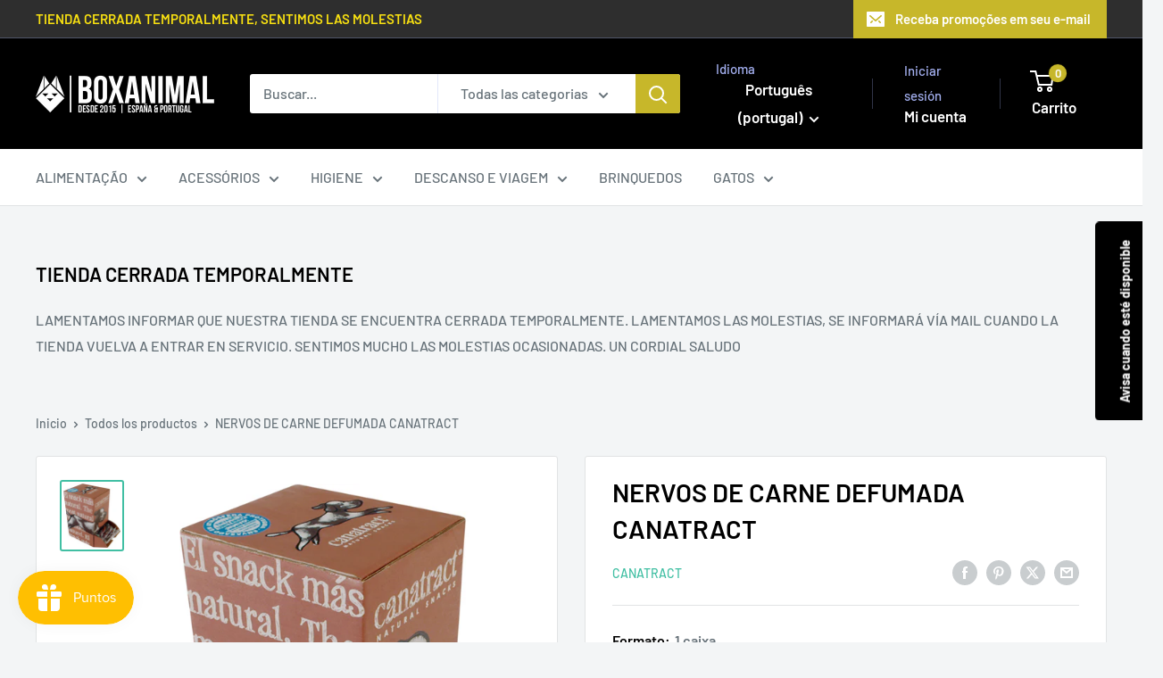

--- FILE ---
content_type: text/javascript; charset=utf-8
request_url: https://boxanimal.pt/products/nervios-buey-ahumados-canatract.js
body_size: 62
content:
{"id":4549203296353,"title":"NERVOS DE CARNE DEFUMADA CANATRACT","handle":"nervios-buey-ahumados-canatract","description":"NERVOS DE CARNE DEFUMADA CANATRACT\u003cbr\u003e caixa completa\u003cbr\u003e\u003cbr\u003e\u003cmeta charset=\"utf-8\"\u003e \u003cspan\u003eingredientes:\u003cbr\u003e 100% nervo bovino. Proteína bruta 70%. Gordura bruta 18%. Cinza bruta 3,4%.\u003c\/span\u003e\u003cbr\u003e","published_at":"2020-03-27T17:14:49+01:00","created_at":"2020-03-27T17:24:40+01:00","vendor":"CANATRACT","type":"SNACK","tags":["MARCA_CANATRACT","PRODUCTO_SNACK","SNACK_SNACKS"],"price":8900,"price_min":8900,"price_max":8900,"available":false,"price_varies":false,"compare_at_price":null,"compare_at_price_min":0,"compare_at_price_max":0,"compare_at_price_varies":false,"variants":[{"id":31963093303393,"title":"1 caixa","option1":"1 caixa","option2":null,"option3":null,"sku":"","requires_shipping":true,"taxable":true,"featured_image":null,"available":false,"name":"NERVOS DE CARNE DEFUMADA CANATRACT - 1 caixa","public_title":"1 caixa","options":["1 caixa"],"price":8900,"weight":2000,"compare_at_price":null,"inventory_management":"shopify","barcode":"8437003642678","requires_selling_plan":false,"selling_plan_allocations":[]}],"images":["\/\/cdn.shopify.com\/s\/files\/1\/2225\/9599\/products\/NERVIOS.jpg?v=1585326283"],"featured_image":"\/\/cdn.shopify.com\/s\/files\/1\/2225\/9599\/products\/NERVIOS.jpg?v=1585326283","options":[{"name":"Formato","position":1,"values":["1 caixa"]}],"url":"\/products\/nervios-buey-ahumados-canatract","media":[{"alt":null,"id":6823518797921,"position":1,"preview_image":{"aspect_ratio":0.893,"height":600,"width":536,"src":"https:\/\/cdn.shopify.com\/s\/files\/1\/2225\/9599\/products\/NERVIOS.jpg?v=1585326283"},"aspect_ratio":0.893,"height":600,"media_type":"image","src":"https:\/\/cdn.shopify.com\/s\/files\/1\/2225\/9599\/products\/NERVIOS.jpg?v=1585326283","width":536}],"requires_selling_plan":false,"selling_plan_groups":[]}